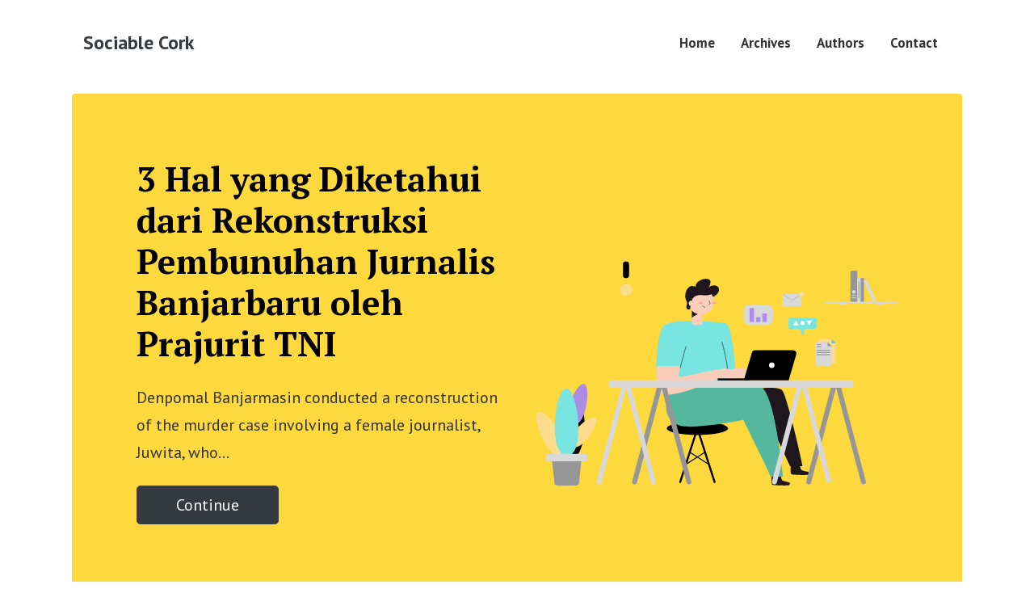

--- FILE ---
content_type: application/javascript
request_url: https://walk.biz.id/assets/js/theme.js
body_size: 73
content:

      (function ($) {"use strict";
      
      $(function () {
        var header = $(".start-style");
        $(window).scroll(function () {
          var scroll = $(window).scrollTop();
    
          if (scroll >= 10) {
            header.removeClass('start-style').addClass("scroll-on");
          } else {
            header.removeClass("scroll-on").addClass('start-style');
          }
        });
      });
    
      //Animation
    
      $(document).ready(function () {
        $('body.hero-anime').removeClass('hero-anime');
      });
    
      //Menu On Hover
    
      $('body').on('mouseenter mouseleave', '.nav-item', function (e) {
        if ($(window).width() > 750) {
          var _d = $(e.target).closest('.nav-item');_d.addClass('show');
          setTimeout(function () {
            _d[_d.is(':hover') ? 'addClass' : 'removeClass']('show');
          }, 1);
        }
      });
    
    
    
    })(jQuery);

// Blank Target External Links
$(document.links).filter(function() {
return this.hostname != window.location.hostname;
}).attr('target', '_blank');